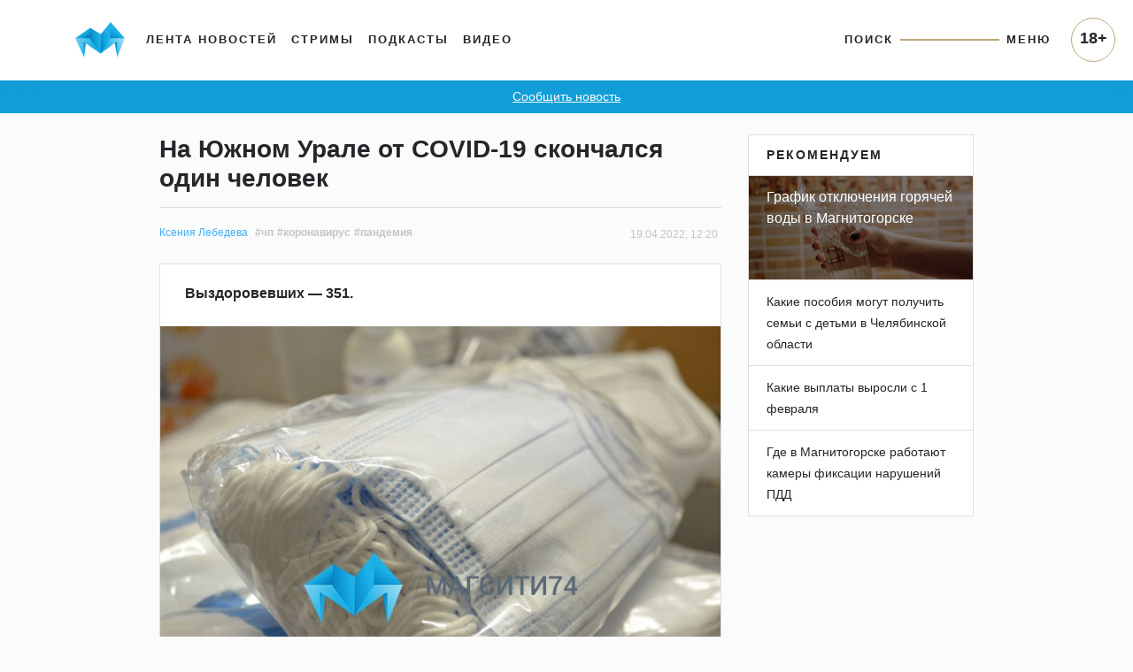

--- FILE ---
content_type: text/html; charset=UTF-8
request_url: https://www.magcity74.ru/news/69833-na-juzhnom-urale-ot-covid-19-skonchalsja-vsego-1-chelovek.html
body_size: 51740
content:
<!DOCTYPE HTML>
<html prefix="og: http://ogp.me/ns#" lang="ru">
<head>
	<meta http-equiv="content-type" content="text/html;charset=utf-8" />
    <meta charset="utf-8" />
    <meta id="vp" name="viewport" content="width=device-width, initial-scale=1.0, shrink-to-fit=no" />
    <meta name='yandex-verification' content='5ab561a9b925cc73' />
    <meta name="mailru-domain" content="yUV0oy4FcU24Wyuv" />
	<title>На Южном Урале от COVID-19 скончался один человек - Новости Магнитогорска - Магсити74</title>
    <link rel="dns-prefetch" href="//html5shiv.googlecode.com" />
    <link rel="dns-prefetch" href="https://yastatic.net" />
    <link rel="dns-prefetch" href="https://stackpath.bootstrapcdn.com/" />
    <link rel="dns-prefetch" href="https://cdnjs.cloudflare.com/" />
    <link rel="dns-prefetch" href="https://code.jquery.com/" />
    <link rel="stylesheet" href="/templates/v5/css/bootstrap.min.css" crossorigin="anonymous">
    <link rel="alternate" href="/xml/rss/" type="application/rss+xml" />
    <link rel="stylesheet" media="all" href="https://cdnjs.cloudflare.com/ajax/libs/fancybox/3.3.1/jquery.fancybox.min.css" />
    <link href="https://cdnjs.cloudflare.com/ajax/libs/fotorama/4.6.4/fotorama.css" rel="stylesheet" />
    <link rel="stylesheet" media="all" href="/templates/v5/css/bootstrap-slider.min.css" />
    <link rel="stylesheet" href="https://use.fontawesome.com/releases/v5.5.0/css/all.css" integrity="sha384-B4dIYHKNBt8Bc12p+WXckhzcICo0wtJAoU8YZTY5qE0Id1GSseTk6S+L3BlXeVIU" crossorigin="anonymous">
    <link rel="stylesheet" media="all" href="/templates/v5/css/jquery-ui.css" />
    <link rel="stylesheet" media="all" href="/templates/v5/css/style.css?6LCo06" />
    <link rel="shortcut icon" href="/favicon.ico" type="image/x-icon" />
    <link rel="apple-touch-icon" href="/templates/v5/img/apple-icon.png" />
    <link rel="canonical" href="https://www.magcity74.ru/news/69833-na-juzhnom-urale-ot-covid-19-skonchalsja-vsego-1-chelovek.html" /><meta property="og:url" content="https://www.magcity74.ru/news/69833-na-juzhnom-urale-ot-covid-19-skonchalsja-vsego-1-chelovek.html" />    <meta name="mediator_published_time" content="2022-04-19T12:20:26+0500" />    <meta property="fb:app_id" content="322405637814638" />    
    <!--[if gte IE 9]
    <style type="text/css">
    
    </style>
    <![endif]-->
    <script>var issearch = 0;</script>        <meta property="og:title" content="На Южном Урале от COVID-19 скончался один человек" />
            <meta name="description" content="Выздоровевших &amp;mdash; 351." />
    <meta property="og:description" content="Выздоровевших &mdash; 351."/>
            <meta property="og:image" content="http://www.magcity74.ru/uploads/postphoto/9/3/9/93973-758.jpg"/>
    <meta property="og:image:secure_url" content="https://www.magcity74.ru/uploads/postphoto/9/3/9/93973-758.jpg" />
    <meta property="og:image:type" content="image/jpeg" />
    <meta property="og:image:width" content="758" />
    <meta property="og:image:height" content="502" />
            <!-- 01.02.2023 -->
    <script>window.yaContextCb = window.yaContextCb || []</script>
    <script src="https://yandex.ru/ads/system/context.js" async></script>
    <!-- // 01.02.2023 --> 
    <!--[if lt IE 9]>
   <script>
      document.createElement('header');
      document.createElement('nav');
      document.createElement('section');
      document.createElement('article');
      document.createElement('aside');
      document.createElement('footer');
   </script>
    <![endif]-->
    </head>
<body>
<!--LiveInternet counter--><script><!--
new Image().src = "//counter.yadro.ru/hit?r"+
escape(document.referrer)+((typeof(screen)=="undefined")?"":
";s"+screen.width+"*"+screen.height+"*"+(screen.colorDepth?
screen.colorDepth:screen.pixelDepth))+";u"+escape(document.URL)+
";h"+escape(document.title.substring(0,80))+
";"+Math.random();//--></script><!--/LiveInternet-->
<header class="fixed-top">
    <div class="container">
        <nav class="navbar navbar-default navbar-light navbar-fixed-top navbar-expand-lg">
            <a class="navbar-brand" href="/" title="Все новости Магнитогорска - Магсити74"><img src="/templates/v5/img/logo_top.png" /></a>
            <button class="navbar-toggler" type="button" data-toggle="collapse" data-target="#navbarNavAltMarkup" aria-controls="navbarNavAltMarkup" aria-expanded="false" aria-label="Toggle navigation" onclick="$('body').addClass('noscroll')">
                <span class="navbar-toggler-icon"></span>
            </button>
            <div class="collapse navbar-collapse">
                <ul class="navbar-nav mr-auto mt-2 mt-lg-0">
                  <li class="nav-item">
                    <a class="nav-link" href="/">Лента новостей</a>
                  </li>
                  <li class="nav-item">
                    <a class="nav-link" href="/stream">Стримы</a>
                  </li>
                  <li class="nav-item">
                    <a class="nav-link" href="/podcast">Подкасты</a>
                  </li>
                  <li class="nav-item">
                    <a class="nav-link" href="/video">Видео</a>
                  </li>
                </ul>
                <ul class="navbar-nav navbar-right">
                    <li class="nav-item">
                        <a class="nav-link" href="javascript:;" id="searchToggle">Поиск</a>
                    </li>
                    <li class="nav-item">
                        <hr class="line" />
                    </li>
                    <li class="nav-item">
                        <a class="nav-link" href="javascript:;" id="menuToggle">Меню</a>
                    </li>
                </ul>
            </div>
            <div id="navbarNavAltMarkup" class="collapse navbar-collapse">
                <div class="navbarNavAltMarkupTop">
                    <a href="javascript:;" onclick="$('#navbarNavAltMarkup').removeClass('show');$('body').removeClass('noscroll');"><i class="fas fa-chevron-left"></i> Назад</a>
                </div>
                <div class="row" style="padding: 0 16px;">
                    <div class="col-12 mt-2" style="position: relative;"><input type="text" name="q" id="search_qm" placeholder="Поиск на магсити74" /><button id="search_btnm"><svg width="28" height="28" viewBox="0 0 28 28" fill="none" xmlns="http://www.w3.org/2000/svg"><path d="M20.2227 16.9531C21.2773 15.2937 21.8961 13.325 21.8961 11.2086C21.8961 5.29531 17.1078 0.5 11.2016 0.5C5.28828 0.5 0.5 5.29531 0.5 11.2086C0.5 17.1219 5.28828 21.9172 11.1945 21.9172C13.3391 21.9172 15.3359 21.2844 17.0094 20.2016L17.4945 19.8641L25.1305 27.5L27.5 25.0883L19.8711 17.4523L20.2227 16.9531ZM17.1922 5.225C18.7883 6.82109 19.6672 8.94453 19.6672 11.2016C19.6672 13.4586 18.7883 15.582 17.1922 17.1781C15.5961 18.7742 13.4727 19.6531 11.2156 19.6531C8.95859 19.6531 6.83516 18.7742 5.23906 17.1781C3.64297 15.582 2.76406 13.4586 2.76406 11.2016C2.76406 8.94453 3.64297 6.82109 5.23906 5.225C6.83516 3.62891 8.95859 2.75 11.2156 2.75C13.4727 2.75 15.5961 3.62891 17.1922 5.225Z" fill="#25262A"/></svg></button></div>
                </div>
                <ul class="navbar-nav mr-auto">
                  <li class="nav-item">
                    <a class="nav-link" href="/">Лента новостей</a>
                  </li>
                  <li class="nav-item">
                    <a class="nav-link" href="/stream">Стримы</a>
                  </li>
                  <li class="nav-item">
                    <a class="nav-link" href="/podcast">Подкасты</a>
                  </li>
                  <li class="nav-item">
                    <a class="nav-link" href="/video">Видео</a>
                  </li>
                  <li class="nav-item">
                    <a class="nav-link" href="/sitemap/">Карта сайта</a>
                  </li>
                </ul>
                <div class="p18m">18+</div>
            </div>
        </nav>
    </div>
        <div class="row" id="menu_wrap">
            <div class="col-sm-10 offset-sm-1">
                <div id="menu">
                    <div class="row">
                        <div class="col-12" style="position: relative;"><input type="text" name="q" id="search_q" placeholder="Поиск на магсити74" /><button id="search_btn"><svg width="28" height="28" viewBox="0 0 28 28" fill="none" xmlns="http://www.w3.org/2000/svg"><path d="M20.2227 16.9531C21.2773 15.2937 21.8961 13.325 21.8961 11.2086C21.8961 5.29531 17.1078 0.5 11.2016 0.5C5.28828 0.5 0.5 5.29531 0.5 11.2086C0.5 17.1219 5.28828 21.9172 11.1945 21.9172C13.3391 21.9172 15.3359 21.2844 17.0094 20.2016L17.4945 19.8641L25.1305 27.5L27.5 25.0883L19.8711 17.4523L20.2227 16.9531ZM17.1922 5.225C18.7883 6.82109 19.6672 8.94453 19.6672 11.2016C19.6672 13.4586 18.7883 15.582 17.1922 17.1781C15.5961 18.7742 13.4727 19.6531 11.2156 19.6531C8.95859 19.6531 6.83516 18.7742 5.23906 17.1781C3.64297 15.582 2.76406 13.4586 2.76406 11.2016C2.76406 8.94453 3.64297 6.82109 5.23906 5.225C6.83516 3.62891 8.95859 2.75 11.2156 2.75C13.4727 2.75 15.5961 3.62891 17.1922 5.225Z" fill="#25262A"/></svg></button></div>
                    </div>
                    <div class="row bigmenu_head">
                        <div class="col-sm-3"><a href="/">Новости</a></div>
                        <div class="col-sm-3"><a href="/video">Видео</a></div>
                        <div class="col-sm-3"><span>Прочее</span></div>
                        <div class="col-sm-3"><span>Редакция</span></div>
                    </div>
                    <div class="row bigmenu_list">
                        <div class="col-sm-3">
                            <div class="row">
                                <div class="col">
                                    <a href="/search/tag/%D1%87%D0%BF/">ЧП</a>
                                    <a href="/search/tag/%D0%BF%D0%BE%D0%BB%D0%B8%D1%82%D0%B8%D0%BA%D0%B0/">Политика</a>
                                    <a href="/search/tag/%D1%81%D0%BE%D1%86%D0%B8%D1%83%D0%BC/">Социум</a>
                                    <a href="/search/tag/%D0%B3%D0%BE%D1%80%D0%BE%D0%B4/">Город</a>
                                    <a href="/search/tag/%D1%81%D0%BF%D0%BE%D1%80%D1%82/">Спорт</a>
                                    <a href="/search/tag/%D0%BE%D0%B1%D1%80%D0%B0%D0%B7%D0%BE%D0%B2%D0%B0%D0%BD%D0%B8%D0%B5/">Образование</a>
                                    <a href="/search/tag/%D0%B7%D0%B4%D0%BE%D1%80%D0%BE%D0%B2%D1%8C%D0%B5/">Здоровье</a>
                                    <a href="/search/tag/%D0%BA%D1%83%D0%BB%D1%8C%D1%82%D1%83%D1%80%D0%B0/">Культура</a>
                                    <a href="/search/tag/%D0%BF%D1%80%D0%BE%D0%B1%D0%BB%D0%B5%D0%BC%D0%B0/">Проблема</a>
                                    <a href="/search/tag/%D1%82%D0%B5%D1%81%D1%82/">Тест</a>
                                    <a href="/search/tag/%D1%84%D0%BE%D1%82%D0%BE%D1%80%D0%B5%D0%BF%D0%BE%D1%80%D1%82%D0%B0%D0%B6/">Фоторепортаж</a>
                                    <a href="/search/tag/%D0%BF%D1%80%D0%BE%D0%BC%D0%BE/">Промо</a>
                                    <a href="/search/tag/%D0%BF%D0%BE%D0%BB%D0%B5%D0%B7%D0%BD%D0%BE%D0%B5/">Полезное</a>
                                </div>
                            </div>
                        </div>
                        <div class="col-sm-3">
                            <div class="row">
                                <div class="col">
                                    <a href="/news/type/video/">Магсити74</a>
                                    <a href="/search/tag/%D0%BD%D0%B32022/">С новым годом! (2022)</a>
                                    <a href="/search/tag/%D0%B8%D0%BF+%D0%B3%D0%BE%D1%80%D0%BE%D0%B4/">Город</a>
                                    <a href="/search/tag/%D1%81%D0%BD%D0%B8%D0%BC%D0%B0%D0%B5%D0%BC+%D0%BF%D1%80%D0%BE%D0%B1%D1%83/">Снимаем пробу</a>
                                    <!--<a href="/search/tag/%D0%B1%D1%83%D1%82%D0%B8%D0%BA+%D0%BD%D0%B0+%D0%B4%D0%B8%D0%B2%D0%B0%D0%BD%D0%B5/">Бутик на диване</a>-->
                                    <a href="/search/tag/%D1%81%D0%BD%D0%B8%D0%BC%D0%B0%D0%B5%D0%BC+%D1%81%D0%BB%D0%B8%D0%B2%D0%BA%D0%B8/">Снимаем сливки</a>
                                    <a href="/search/tag/%D0%BF%D1%80%D0%BE%D0%B3%D0%BD%D0%BE%D0%B7+%D0%BF%D0%BE%D0%B3%D0%BE%D0%B4%D1%8B/">Прогноз погоды</a>
                                    <a href="/search/tag/%D0%B3%D0%BE%D1%80%D0%BE%D1%81%D0%BA%D0%BE%D0%BF/">Гороскоп</a>
                                    <a href="/search/tag/%D0%BD%D0%B32019/">С новым годом! (2019)</a>
                                    <a href="/search/tag/%D0%BF%D1%80%D0%BE%D0%B5%D0%BA%D1%82%D1%8B/">Другие проекты</a>
                                </div>
                            </div>
                        </div>
                        <div class="col-sm-3">
                            <a href="/stream">Стримы</a>
                            <a href="/podcast">Подкасты</a>
                        </div>
                        <div class="col-sm-3">
                            <a href="/page/contacts/">Контакты</a>
                            <a href="/page/commercial/">Размещение рекламы</a>
                            <a href="/page/using_rules/">Использование материалов</a>
                            <a href="/page/smi/">Выходные данные</a>
                        </div>
                    </div>
                </div>
            </div>
        </div>
    </div>
</header>
<div class="school_winter"><a href="#" data-toggle="modal" data-target="#send_news_form">Сообщить новость</a></div>
<meta name="mediator" content="93973" />
<div class="container home">
    <div class="row">
        <div class="col-md-7 offset-md-1 home_left post" itemscope itemtype="http://schema.org/NewsArticle">
            <div id="post">
                                <h1><span itemprop="headline">На Южном Урале от COVID-19 скончался один человек</span></h1>
                <div class="info_block">
                    <meta name="mediator_author" content="Ксения Лебедева" />                    <!-- adv:  --><span itemscope itemprop="author" itemtype="http://schema.org/Person"><a class="author_name" itemprop="name" href="/news/author/160/">Ксения Лебедева</a></span>                    <a href="/search/tag/%D1%87%D0%BF/" class="post-tag">#чп</a><a href="/search/tag/%D0%BA%D0%BE%D1%80%D0%BE%D0%BD%D0%B0%D0%B2%D0%B8%D1%80%D1%83%D1%81/" class="post-tag">#коронавирус</a><a href="/search/tag/%D0%BF%D0%B0%D0%BD%D0%B4%D0%B5%D0%BC%D0%B8%D1%8F/" class="post-tag">#пандемия</a>                    <span class="post-date">19.04.2022, 12:20</span>
                    <meta itemprop="datePublished" content="2022-04-19T12:20:26+0500" />
                    <meta itemprop="dateModified" content="2022-04-19T12:20:55+0500" />
                    <meta itemprop="identifier" content="93973" />
                    <meta itemprop="about" content="чп" />
                    <meta name="mediator_theme" content="чп" /><meta itemprop="keywords" content="чп, коронавирус, пандемия" />                </div>
                <div class="card">
                    <div class="card-body">
                        <div class="anons" itemprop="description"><p>Выздоровевших &mdash; 351.</p></div>
                                                    <div class="post-mainphoto"><img src="https://static.magcity74.ru/uploads/postphoto/9/3/9/93973-758.jpg?8OKFWG" itemprop="photo" alt="На Южном Урале от COVID-19 скончался один человек" /></div>
                                                                            <div class="content js-mediator-article" itemprop="articleBody">
                            <p><span style="font-weight: 400;">На утро 19 апреля в регионе подтверждено 325 528 случаев заболевания COVID-19. Плюс 202 новых пациента ко вчерашнему дню. К слову, сегодня среди них 28 школьников.</span></p>
<p><span style="font-weight: 400;">Больных COVID-19 на данный момент &mdash; 4 137 человек. Всего 312 529 пациентов выздоровели и выписаны из больниц. За сутки таких 351.</span></p> <blockquote><svg width="24" height="20" viewBox="0 0 24 20" fill="none" xmlns="http://www.w3.org/2000/svg"><path d="M6.71094 0.804688L11.4922 3.58203C9.47656 6.76953 8.43359 10.0039 8.36328 13.2852V19.1562H0.3125V13.8828C0.3125 11.6797 0.921875 9.33594 2.14062 6.85156C3.38281 4.34375 4.90625 2.32812 6.71094 0.804688ZM18.7695 0.804688L23.5508 3.58203C21.5352 6.76953 20.4922 10.0039 20.4219 13.2852V19.1562H12.3711V13.8828C12.3711 11.6797 12.9805 9.33594 14.1992 6.85156C15.4414 4.34375 16.9648 2.32812 18.7695 0.804688Z" fill="#25262A"/></svg><b>&laquo;Всего за время пандемии методами ИФА и ПЦР на COVID-19 проведено 6 555 981 исследование. За прошедшие сутки было сделано 7 570 тестов&raquo;, &mdash; сообщили в областном Минздраве.</b></blockquote> <p><span style="font-weight: 400;">За сутки инфекция унесла жизнь одного человека. Он скончался непосредственно от коронавируса.</span></p> <p class="post_after">Новости без цензуры и эксклюзив &mdash; в нашем <a href="https://t.me/magcity74ru" target="_blank" rel="noopener">телеграм-канале</a>. Если вы стали свидетелем чрезвычайного происшествия и у вас есть фото или видео &mdash; сообщайте нам в группу &laquo;ВКонтакте&raquo; <a href="https://vk.me/magcity74" target="_blank" rel="noopener">&laquo;Магсити74 - новости. Магнитогорск (18+)&raquo;</a> или по электронной почте <a href="mailto:313304@bk.ru">313304@bk.ru</a>.</p>                        </div>
                                                <script class="js-mediator-script">
                        !function(e){function t(t,n){if(!(n in e)){for(var r,a=e.document,i=a.scripts,o=i.length;o--;)if(-1!==i[o].src.indexOf(t)){r=i[o];break}if(!r){r=a.createElement("script"),r.type="text/javascript",r.async=!0,r.defer=!0,r.src=t,r.charset="UTF-8";var d=function(){var e=a.getElementsByTagName("script")[0];e.parentNode.insertBefore(r,e)};"[object Opera]"==e.opera?a.addEventListener?a.addEventListener("DOMContentLoaded",d,!1):e.attachEvent("onload",d):d()}}}t("//mediator.mail.ru/script/2819625/","_mediator")}(window);
                        </script>
                                                                                                                                                                                            </div>
                                    </div>
            </div>
            <!--<div class="city_block mb-4" onclick="window.open('/gid/', '_blank');">
                <span>отвлекитесь от новостей</span>
                <h1>Мы знаем, куда вас сводить!</h1>
                <ul class="list-unstyled">
                    <li><a href="/gid/category/restaurant/" target="_blank">Рестораны</a></li>
                    <li><a href="/gid/category/restaurant/" target="_blank">Кафе</a></li>
                    <li><a href="/gid/category/kids/" target="_blank">Детям</a></li>
                    <li><a href="/gid/category/shop/" target="_blank">Шопинг</a></li>
                </ul>
                <img src="/templates/v5/img/logo_citygid.png" alt="Ситигид" />
            </div>-->
            <div class="post-footer mb-4 card">
                <div class="card-header">
                    <div class="row">
                        <div class="col-md-5 post-share">
                                                        <span>Обсуждение</span>
                            <a target="_blank" href="https://vk.com/wall-29164006_583567"><svg width="22" height="22" viewBox="0 0 22 22" fill="none" xmlns="http://www.w3.org/2000/svg"><mask id="mask0" mask-type="alpha" maskUnits="userSpaceOnUse" x="0" y="0" width="22" height="22"><rect width="22" height="22" rx="4" fill="white"/></mask><g mask="url(#mask0)"><path fill-rule="evenodd" clip-rule="evenodd" d="M0 0V22H22V0H0ZM16.4927 12.1714C16.9977 12.6641 17.5317 13.128 17.985 13.6727C18.1853 13.9134 18.3747 14.1617 18.5191 14.4406C18.7241 14.8401 18.5383 15.2779 18.1814 15.302L15.9632 15.3011C15.3907 15.3481 14.9345 15.1173 14.5497 14.7256C14.2437 14.4137 13.9577 14.0799 13.6623 13.7574C13.5421 13.6247 13.415 13.5005 13.264 13.4015C12.9609 13.2051 12.6981 13.2647 12.5249 13.5803C12.3488 13.9018 12.3074 14.2588 12.2911 14.6168C12.267 15.1393 12.1093 15.276 11.5849 15.3011C10.4627 15.3531 9.3985 15.1826 8.41014 14.6177C7.5373 14.1194 6.86182 13.4148 6.27377 12.6181C5.12774 11.0648 4.25001 9.35962 3.46193 7.60533C3.2838 7.20996 3.41392 6.99808 3.84869 6.99044C4.57349 6.97613 5.29799 6.97787 6.02176 6.98947C6.31618 6.9944 6.51152 7.16267 6.62413 7.44079C7.01582 8.40328 7.49494 9.31925 8.09634 10.1691C8.2572 10.3953 8.42078 10.6204 8.65258 10.7801C8.90952 10.9572 9.10587 10.8993 9.22704 10.6116C9.30416 10.4288 9.33791 10.2344 9.35416 10.0391C9.41179 9.37021 9.41871 8.70064 9.31944 8.03377C9.25784 7.61693 9.02213 7.34742 8.6065 7.26861C8.39462 7.22818 8.42639 7.15034 8.52841 7.02888C8.7075 6.82024 8.87601 6.69013 9.20983 6.69013H11.7167C12.1121 6.76725 12.2008 6.94533 12.2545 7.34273L12.2565 10.1287C12.2518 10.2827 12.3336 10.7387 12.6097 10.8397C12.8309 10.9128 12.9783 10.7347 13.111 10.5943C13.7114 9.9572 14.1398 9.20388 14.5226 8.4244C14.6921 8.08174 14.8384 7.72577 14.9808 7.36952C15.0858 7.1059 15.2493 6.97608 15.5467 6.98077L17.9602 6.98372C18.0314 6.98372 18.1046 6.98372 18.1748 6.99527C18.5808 7.06548 18.6924 7.24066 18.5663 7.63801C18.3692 8.26054 17.9831 8.78032 17.607 9.30087C17.2037 9.85813 16.7745 10.3959 16.3742 10.9561C16.0086 11.4691 16.0374 11.727 16.4927 12.1714Z" fill="#5181B8"/></g></svg></a>                            <!--<a target="_blank" href="https://www.facebook.com/Magcity74/posts/8059148544111153"><svg width="22" height="22" viewBox="0 0 22 22" fill="none" xmlns="http://www.w3.org/2000/svg"><mask id="mask0" mask-type="alpha" maskUnits="userSpaceOnUse" x="0" y="0" width="22" height="22"><rect width="22" height="22" rx="4" fill="white"/></mask><g mask="url(#mask0)"><path fill-rule="evenodd" clip-rule="evenodd" d="M0 0V22H22V0H0ZM14.554 6.05445H12.8345C12.4939 6.05445 12.1501 6.40645 12.1501 6.66832V8.42175H14.5507C14.454 9.76626 14.2556 10.9957 14.2556 10.9957H12.1379V18.6154H8.98214V10.9949H7.44596V8.43088H8.98214V6.33455C8.98214 5.95122 8.90449 3.38466 12.2155 3.38466H14.5541V6.05445H14.554Z" fill="#4267B2"/></g></svg></a>-->
                            <a target="_blank" href="https://t.me/magcity74ru/37439"><svg xmlns="http://www.w3.org/2000/svg" height="22" width="22" viewBox="0 0 512 512"><rect width="512" height="512" rx="15%" fill="#37aee2"/><path fill="#c8daea" d="M199 404c-11 0-10-4-13-14l-32-105 245-144"/><path fill="#a9c9dd" d="M199 404c7 0 11-4 16-8l45-43-56-34"/><path fill="#f6fbfe" d="M204 319l135 99c14 9 26 4 30-14l55-258c5-22-9-32-24-25L79 245c-21 8-21 21-4 26l83 26 190-121c9-5 17-3 11 4"/></svg></a>                                                    </div>
                        <div class="col-md-7 post-tags text-right"><a href="/search/tag/%D1%87%D0%BF/" class="post-tag">#чп</a><a href="/search/tag/%D0%BA%D0%BE%D1%80%D0%BE%D0%BD%D0%B0%D0%B2%D0%B8%D1%80%D1%83%D1%81/" class="post-tag">#коронавирус</a><a href="/search/tag/%D0%BF%D0%B0%D0%BD%D0%B4%D0%B5%D0%BC%D0%B8%D1%8F/" class="post-tag">#пандемия</a></div>
                    </div>
                </div>
                <div class="card-body">
                    <ul class="list-unstyled">
                                                <li><a href="/news/84545-vrospotrebnadzore-ocenili-dojdetli-flirt-dorossii.html">В Роспотребнадзоре рассказали, дойдет ли FliRT до России</a></li>
                                                <li><a href="/news/80868-privivatsja-otcovid-19-nenuzhno.html">Глава Роспотребнадзора: «Прививаться от ковида в этом году не нужно»</a></li>
                                                <li><a href="/news/80791-vmagnitogorske-vyroslo-chislo-zabolevshih-koronavirusom.html">В Магнитогорске выросло число заболевших коронавирусом</a></li>
                                            </ul>
                                    </div>            </div>
            
            <div id="home_lenta">
                                <div class="card mb-4 lenta_post">
                    <div class="card-body">
                        <h1><a href="/go/?pid=119272"><span>В Магнитогорске полицейские поздравили ветеранов МВД с юбилейными датами</span></a></h1>                                                <a href="/go/?pid=119272"><img src="https://static.magcity74.ru/uploads/lenta/1/1/9/119272-758.jpg?7j8WI2" alt="В Магнитогорске полицейские поздравили ветеранов МВД с юбилейными датами" /></a>                                                                                                                    </div>                    <div class="card-footer">
                        <div class="row">
                            <div class="col-6 text-left author">
                                                                                                                            </div>
                            <div class="col-6 text-right date">1 день  назад</div>
                        </div>
                    </div>                    <meta itemprop="url" content="/go/?pid=119272" />
                                        <meta itemprop="datePublished" content="2026-01-16T22:08:40+0500" />
                                    </div>
                                <div class="card mb-4 lenta_post">
                    <div class="card-body">
                        <h1><a href="/go/?pid=119271"><span>ММК-МЕТИЗ установил рекорд годового производства оцинкованных канатов</span></a></h1>                        <p class="text">В 2025 году выпуск стальных оцинкованных канатов на Магнитогорском метизно-калибровочном заводе &laquo;ММК-МЕТИЗ&raquo; (общество Группы ММК) превысил 1000 тонн, что стало абсолютным рекордом годового производства данной продукции за всю историю предприятия.</p>                        <a href="/go/?pid=119271"><img src="https://static.magcity74.ru/uploads/lenta/1/1/9/119271-758.jpg?8j4VVo" alt="ММК-МЕТИЗ установил рекорд годового производства оцинкованных канатов" /></a>                                                                                                                    </div>                    <div class="card-footer">
                        <div class="row">
                            <div class="col-6 text-left author">
                                                                                                                            </div>
                            <div class="col-6 text-right date">1 день  назад</div>
                        </div>
                    </div>                    <meta itemprop="url" content="/go/?pid=119271" />
                                        <meta itemprop="datePublished" content="2026-01-16T21:48:16+0500" />
                                    </div>
                                <div class="card mb-4 lenta_post">
                    <div class="card-body">
                        <h1><a href="/go/?pid=119270"><span>В акушерском стационаре подвели итоги рождаемости в 2025 году</span></a></h1>                        <p class="text">В 2025 году в акушерском стационаре ЦОМиД родилось 2 673 ребёнка, это на 387 малышей меньше, чем в предыдущем, 2024 году.</p>                        <a href="/go/?pid=119270"><img src="https://static.magcity74.ru/uploads/lenta/1/1/9/119270-758.jpg?8Nzxm9" alt="В акушерском стационаре подвели итоги рождаемости в 2025 году" /></a>                                                                                                                    </div>                    <div class="card-footer">
                        <div class="row">
                            <div class="col-6 text-left author">
                                                                                                                            </div>
                            <div class="col-6 text-right date">1 день  назад</div>
                        </div>
                    </div>                    <meta itemprop="url" content="/go/?pid=119270" />
                                        <meta itemprop="datePublished" content="2026-01-16T20:36:05+0500" />
                                    </div>
                                <div class="card mb-4 lenta_post">
                    <div class="card-body">
                        <h1><a href="/go/?pid=119269"><span>На трассе под Магнитогорском чуть не замёрзла семья</span></a></h1>                        <p class="text">На помощь им пришли инспекторы ДПС.</p>                        <a href="/go/?pid=119269"><img src="https://static.magcity74.ru/uploads/lenta/1/1/9/119269-758.jpg?7m35Bu" alt="На трассе под Магнитогорском чуть не замёрзла семья" /></a>                                                                                                                    </div>                    <div class="card-footer">
                        <div class="row">
                            <div class="col-6 text-left author">
                                                                                                                            </div>
                            <div class="col-6 text-right date">1 день  назад</div>
                        </div>
                    </div>                    <meta itemprop="url" content="/go/?pid=119269" />
                                        <meta itemprop="datePublished" content="2026-01-16T19:27:55+0500" />
                                    </div>
                                <div class="card mb-4 lenta_post">
                    <div class="card-body">
                        <h1><a href="/go/?pid=119268"><span>При пожаре в Челябинской области погибла семилетняя девочка</span></a></h1>                        <p class="text">Пожар произошёл в Аше в ночь на 15 января.</p>                                                                                                                                            </div>                    <div class="card-footer">
                        <div class="row">
                            <div class="col-6 text-left author">
                                                                                                                            </div>
                            <div class="col-6 text-right date">1 день  назад</div>
                        </div>
                    </div>                    <meta itemprop="url" content="/go/?pid=119268" />
                                        <meta itemprop="datePublished" content="2026-01-16T18:24:20+0500" />
                                    </div>
                                <div class="card mb-4 lenta_post">
                    <div class="card-body">
                        <h1><a href="/go/?pid=119267"><span>Мама девочки, сбитой на пр. Металлургов, попросила у Текслера деньги на реабилитацию</span></a></h1>                        <p class="text">Нашумевшее ДТП произошло в августе 2025 года. Тогда пострадали две девочки - водитель объяснил, что не заметил детей, переходивших дорогу, так как его ослепило солнце.</p>                        <a href="/go/?pid=119267"><img src="https://static.magcity74.ru/uploads/lenta/1/1/9/119267-758.jpg?9kjiGs" alt="Мама девочки, сбитой на пр. Металлургов, попросила у Текслера деньги на реабилитацию" /></a>                                                                                                                    </div>                    <div class="card-footer">
                        <div class="row">
                            <div class="col-6 text-left author">
                                                                                                                            </div>
                            <div class="col-6 text-right date">1 день  назад</div>
                        </div>
                    </div>                    <meta itemprop="url" content="/go/?pid=119267" />
                                        <meta itemprop="datePublished" content="2026-01-16T17:20:29+0500" />
                                    </div>
                                <div class="card mb-4 lenta_post">
                    <div class="card-body">
                        <h1><a href="/go/?pid=119266"><span>В ночь с 18 на 19 января верующие отметят большой православный праздник - Крещение Господне</span></a></h1>                        <p class="text">Традиционно этот день сопровождается ритуалом купания в проруби. Такая процедура требует особой осторожности и предварительной подготовки.</p>                        <a href="/go/?pid=119266"><img src="https://static.magcity74.ru/uploads/lenta/1/1/9/119266-758.jpg?9cfJMm" alt="В ночь с 18 на 19 января верующие отметят большой православный праздник - Крещение Господне" /></a>                                                                                                                    </div>                    <div class="card-footer">
                        <div class="row">
                            <div class="col-6 text-left author">
                                                                                                                            </div>
                            <div class="col-6 text-right date">1 день  назад</div>
                        </div>
                    </div>                    <meta itemprop="url" content="/go/?pid=119266" />
                                        <meta itemprop="datePublished" content="2026-01-16T16:17:05+0500" />
                                    </div>
                                <div class="card mb-4 lenta_post">
                    <div class="card-body">
                        <h1><a href="/go/?pid=119265"><span>В Новокузнецком роддоме умерли девять младенцев</span></a></h1>                        <p class="text">Следственный комитет и прокуратура по Кемеровской области проводят доследственную проверку. Сейчас медицинское учреждение закрыто.</p>                        <a href="/go/?pid=119265"><img src="https://static.magcity74.ru/uploads/lenta/1/1/9/119265-758.jpg?5HwhTc" alt="В Новокузнецком роддоме умерли девять младенцев" /></a>                                                                                                                    </div>                    <div class="card-footer">
                        <div class="row">
                            <div class="col-6 text-left author">
                                                                                                                            </div>
                            <div class="col-6 text-right date">1 день  назад</div>
                        </div>
                    </div>                    <meta itemprop="url" content="/go/?pid=119265" />
                                        <meta itemprop="datePublished" content="2026-01-16T15:14:06+0500" />
                                    </div>
                                <div class="card mb-4 lenta_post">
                    <div class="card-body">
                        <h1><a href="/go/?pid=119264"><span>Семья металлурга ММК завоевала главный кубок Всероссийского конкурса</span></a></h1>                        <p class="text">Многодетная семья Евгения и Людмилы Черкай, представляющая Магнитогорский металлургический комбинат (ММК), триумфально выступила на Всероссийском конкурсе &laquo;Семья металлургов&raquo;, завоевав главный кубок и победу в двух ключевых номинациях. Мероприятие, организованное Центральным советом ГМПР и Фондом милосердия и духовного возрождения горняков и металлургов &laquo;Сплав&raquo;, проходило в Москве в первые дни нового года и объединило 21 семью-победительницу региональных этапов из 11 регионов России.</p>                        <a href="/go/?pid=119264"><img src="https://static.magcity74.ru/uploads/lenta/1/1/9/119264-758.jpg?5UiWG6" alt="Семья металлурга ММК завоевала главный кубок Всероссийского конкурса" /></a>                                                                                                                    </div>                    <div class="card-footer">
                        <div class="row">
                            <div class="col-6 text-left author">
                                                                                                                            </div>
                            <div class="col-6 text-right date">1 день  назад</div>
                        </div>
                    </div>                    <meta itemprop="url" content="/go/?pid=119264" />
                                        <meta itemprop="datePublished" content="2026-01-16T14:00:23+0500" />
                                    </div>
                                <div class="card mb-4 lenta_post">
                    <div class="card-body">
                        <h1><a href="/go/?pid=119263"><span>С 2026 года жители Челябинской области получают единое пособие в повышенном размере</span></a></h1>                        <p class="text">Отделение Социального фонда России по Челябинской области три года назначает и выплачивает единое пособие жителям региона. Главная особенность пособия в том, что женщина может оформить его с момента постановки на учёт на ранних сроках беременности (до 12 недель), а затем получать его уже на рождённого ребенка. С 1 января 2026 года изменились условия назначения единого пособия для семей с детьми, одновременно размеры выплат проиндексированы, исходя из темпа роста прожиточного минимума.</p>                        <a href="/go/?pid=119263"><img src="https://static.magcity74.ru/uploads/lenta/1/1/9/119263-758.jpg?8Dwe0M" alt="С 2026 года жители Челябинской области получают единое пособие в повышенном размере" /></a>                                                                                                                    </div>                    <div class="card-footer">
                        <div class="row">
                            <div class="col-6 text-left author">
                                                                                                                            </div>
                            <div class="col-6 text-right date">1 день  назад</div>
                        </div>
                    </div>                    <meta itemprop="url" content="/go/?pid=119263" />
                                        <meta itemprop="datePublished" content="2026-01-16T12:21:03+0500" />
                                    </div>
                            </div>
            <div id="pagination">
                                <a href="?page=2" class="lenta_next">Старее</a>            </div>
        </div>
        <div class="col-md-3 d-none d-md-block home_right">
                        <div class="card mb-4 featured">
                <div class="card-header">
                    Рекомендуем
                </div>
                <ul class="list-group list-group-flush">
                                        <li class="list-group-item photo" style="background: linear-gradient(180deg, rgba(0, 0, 0, 0.5) 0%, rgba(0, 0, 0, 0.5) 98.98%), url('/uploads/lenta/1/1/6/116301-758.jpg?8EMjox');"><a href="https://www.magcity74.ru/news/84525-v-magnitogorske-obnovili-grafik-otkljuchenija-gorjachej-vody.html">График отключения горячей воды в Магнитогорске</a></li>
                                        <li class="list-group-item"><a href="https://www.magcity74.ru/news/82790-kakie-posobija-mogut-poluchit-semi-s-detmi-v-cheljabinskoj-oblasti.html">Какие пособия могут получить семьи с детьми в Челябинской области</a></li>
                                        <li class="list-group-item"><a href="https://www.magcity74.ru/news/82580-kakie-vyplaty-vyrosli-s-1-fevralja.html">Какие выплаты выросли с 1 февраля</a></li>
                                        <li class="list-group-item"><a href="https://www.magcity74.ru/news/80057-v-magnitogorske-zarabotali-16-novyh-postov-fiksacii-narushenij.html">Где в Магнитогорске работают камеры фиксации нарушений ПДД</a></li>
                                    </ul>
            </div>                    </div>
    </div>
</div>
<div class="go-up"><a href="javascript:;" id="go-up">Вверх<br /><svg width="22" height="12" viewBox="0 0 22 12" fill="none" xmlns="http://www.w3.org/2000/svg"><path d="M11 0.517914L0 11.4821H22L11 0.517914Z" fill="#D9D9D9"/></svg></a></div>
<div class="modal fade" id="send_news_form" tabindex="-1" role="dialog" aria-labelledby="send_news_form_title" aria-hidden="true">
  <div class="modal-dialog modal-dialog-centered" role="document">
    <div class="modal-content">
      <div class="modal-header">
        <h5 class="modal-title" id="send_news_form_title">Сообщить новость</h5>
        <button type="button" class="close" data-dismiss="modal" aria-label="Close">
          <span aria-hidden="true">&times;</span>
        </button>
      </div>
      <div class="modal-body">
        <div class="send_news_form_desc mb-4">Если вы стали свидетелем чрезвычайного происшествия и у вас есть фото или видео — сообщайте нам.</div>
        <div class="form-group">
            <label for="send_news_form_email">Ваш email</label>
            <input type="email" class="form-control" id="send_news_form_email" aria-describedby="emailHelp" placeholder="Введите email">
            <small id="emailHelp" class="form-text text-muted">Пожалуйста, оставьте адрес для обратной связи.</small>
        </div>
        <div class="form-group">
            <label for="send_news_form_phone">Ваш телефон</label>
            <input type="email" class="form-control" id="send_news_form_phone" aria-describedby="phoneHelp" placeholder="Введите номер телефона">
            <small id="phoneHelp" class="form-text text-muted">Пожалуйста, оставьте телефон для обратной связи.</small>
        </div>
        <div class="form-group">
            <label for="send_news_form_text">Что произошло?</label>
            <textarea class="form-control" id="send_news_form_text" rows="3" aria-describedby="textHelp" ></textarea>
            <small id="textHelp" class="form-text text-muted">Пожалуйста, опишите событие максимально подробно.</small>
        </div>
        <div class="form-group">
            <label for="send_news_form_photo">Добавьте фото или видео (до 200 МБ)</label>
            <input type="file" class="form-control-file" id="send_news_form_photo">
            <div id="send_news_form_uploaded_photo"></div>
            <input type="hidden" id="send_news_form_uploaded_photo_url" />
        </div>
      </div>
      <div class="modal-footer">
        <button type="button" class="btn btn-secondary" data-dismiss="modal">Отмена</button>
        <button type="button" class="btn btn-primary" id="send_news_form_save">Отправить</button>
      </div>
    </div>
  </div>
</div>
<div class="p18">18+</div>
<script src="https://code.jquery.com/jquery-3.3.1.min.js"></script>
<script src="https://cdnjs.cloudflare.com/ajax/libs/popper.js/1.14.3/umd/popper.min.js" integrity="sha384-ZMP7rVo3mIykV+2+9J3UJ46jBk0WLaUAdn689aCwoqbBJiSnjAK/l8WvCWPIPm49" crossorigin="anonymous"></script>
<script src="/templates/v5/js/bootstrap.min.js" integrity="sha384-ChfqqxuZUCnJSK3+MXmPNIyE6ZbWh2IMqE241rYiqJxyMiZ6OW/JmZQ5stwEULTy" crossorigin="anonymous"></script>
<!--[if IE]><script src="//html5shiv.googlecode.com/svn/trunk/html5.js"></script><![endif]-->
<script src="/templates/v5/js/bootstrap-slider.min.js"></script>
<script src="/templates/v5/js/js.cookie.js"></script>
<script src="/templates/v5/js/jquery-ias.min.js"></script>
<script src="/templates/v5/js/jquery.iframetracker.min.js"></script>
<script src="https://cdnjs.cloudflare.com/ajax/libs/fotorama/4.6.4/fotorama.js"></script>
<script src="/templates/v5/js/jquery-ui.min.js"></script>
<script src="/templates/v5/js/datepicker-ru.js"></script>
<script src="/system/js/orphus.js"></script>
<script src="/system/js/device.js"></script>
<link rel="stylesheet" href="https://cdn.jsdelivr.net/gh/fancyapps/fancybox@3.5.7/dist/jquery.fancybox.min.css" />
<script src="https://cdn.jsdelivr.net/gh/fancyapps/fancybox@3.5.7/dist/jquery.fancybox.min.js"></script>
<script src="/templates/v5/js/main.js?8AWyT1"></script>
<script>$(function(){b_ord();});</script><script>
  (function(i,s,o,g,r,a,m){i['GoogleAnalyticsObject']=r;i[r]=i[r]||function(){
  (i[r].q=i[r].q||[]).push(arguments)},i[r].l=1*new Date();a=s.createElement(o),
  m=s.getElementsByTagName(o)[0];a.async=1;a.src=g;m.parentNode.insertBefore(a,m)
  })(window,document,'script','https://www.google-analytics.com/analytics.js','ga');

  ga('create', 'UA-24931306-1', 'auto');
  ga('require', 'linkid');
  ga('send', 'pageview');
</script>
<!-- Global site tag (gtag.js) - Google Analytics -->
<script async src="https://www.googletagmanager.com/gtag/js?id=G-GDCG7FGHKZ"></script>
<script>
  window.dataLayer = window.dataLayer || [];
  function gtag(){dataLayer.push(arguments);}
  gtag('js', new Date());

  gtag('config', 'G-GDCG7FGHKZ');
</script>
<!-- Rating@Mail.ru counter -->
<script type="text/javascript">
var _tmr = _tmr || [];
_tmr.push({id: "2524160", type: "pageView", start: (new Date()).getTime()});
(function (d, w) {
   var ts = d.createElement("script"); ts.type = "text/javascript"; ts.async = true;
   ts.src = (d.location.protocol == "https:" ? "https:" : "http:") + "//top-fwz1.mail.ru/js/code.js";
   var f = function () {var s = d.getElementsByTagName("script")[0]; s.parentNode.insertBefore(ts, s);};
   if (w.opera == "[object Opera]") { d.addEventListener("DOMContentLoaded", f, false); } else { f(); }
})(document, window);
</script>
<!-- Yandex.Metrika counter -->
<script type="text/javascript" >
   (function(m,e,t,r,i,k,a){m[i]=m[i]||function(){(m[i].a=m[i].a||[]).push(arguments)};
   m[i].l=1*new Date();
   for (var j = 0; j < document.scripts.length; j++) {if (document.scripts[j].src === r) { return; }}
   k=e.createElement(t),a=e.getElementsByTagName(t)[0],k.async=1,k.src=r,a.parentNode.insertBefore(k,a)})
   (window, document, "script", "https://mc.yandex.ru/metrika/tag.js", "ym");

   ym(13314826, "init", {
        clickmap:true,
        trackLinks:true,
        accurateTrackBounce:true,
        webvisor:true,
        trackHash:true
   });
</script>
<noscript><div><img src="https://mc.yandex.ru/watch/13314826" style="position:absolute; left:-9999px;" alt="" /></div></noscript>
<!-- /Yandex.Metrika counter -->
</body>
</html>